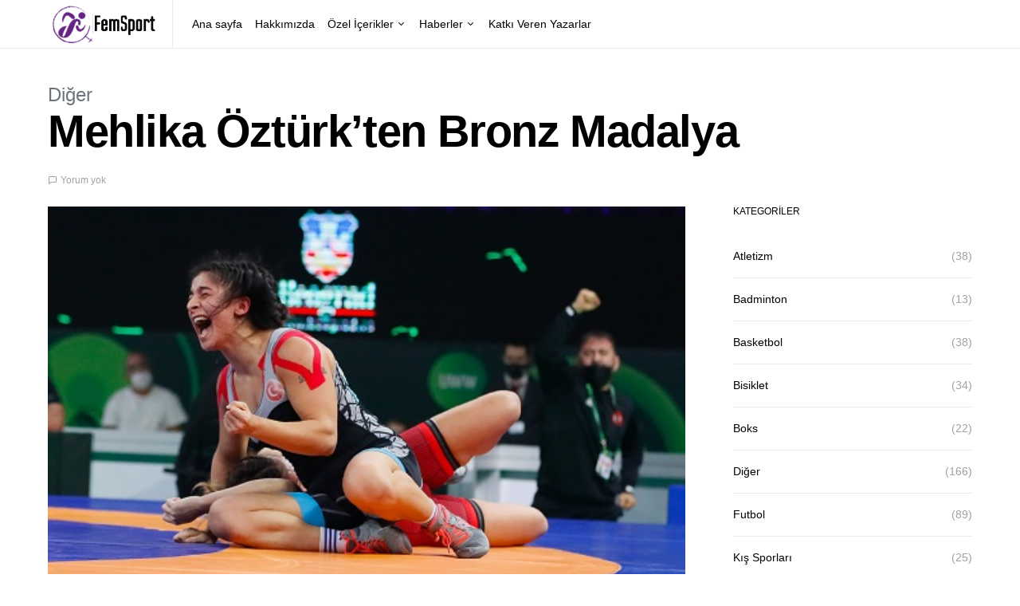

--- FILE ---
content_type: text/html; charset=UTF-8
request_url: https://www.femsport.net/meliha-ozturkten-bronz-madalya/
body_size: 14123
content:
<!doctype html>
<html lang="tr">
<head>
	<meta charset="UTF-8">
	<meta name="viewport" content="width=device-width, initial-scale=1">
	<link rel="profile" href="http://gmpg.org/xfn/11">

	<title>Mehlika Öztürk&#8217;ten Bronz Madalya &#8211; FemSport</title>
<meta name='robots' content='max-image-preview:large' />

<!-- Google Tag Manager by PYS -->
    <script data-cfasync="false" data-pagespeed-no-defer>
	    window.dataLayerPYS = window.dataLayerPYS || [];
	</script>
<!-- End Google Tag Manager by PYS --><script type='application/javascript'  id='pys-version-script'>console.log('PixelYourSite Free version 11.1.5.2');</script>
<link rel='dns-prefetch' href='//www.googletagmanager.com' />
<link rel='dns-prefetch' href='//pagead2.googlesyndication.com' />
<link rel="alternate" type="application/rss+xml" title="FemSport &raquo; akışı" href="https://www.femsport.net/feed/" />
<link rel="alternate" type="application/rss+xml" title="FemSport &raquo; yorum akışı" href="https://www.femsport.net/comments/feed/" />
<link rel="alternate" type="application/rss+xml" title="FemSport &raquo; Mehlika Öztürk&#8217;ten Bronz Madalya yorum akışı" href="https://www.femsport.net/meliha-ozturkten-bronz-madalya/feed/" />
<link rel="alternate" title="oEmbed (JSON)" type="application/json+oembed" href="https://www.femsport.net/wp-json/oembed/1.0/embed?url=https%3A%2F%2Fwww.femsport.net%2Fmeliha-ozturkten-bronz-madalya%2F" />
<link rel="alternate" title="oEmbed (XML)" type="text/xml+oembed" href="https://www.femsport.net/wp-json/oembed/1.0/embed?url=https%3A%2F%2Fwww.femsport.net%2Fmeliha-ozturkten-bronz-madalya%2F&#038;format=xml" />
<style id='wp-img-auto-sizes-contain-inline-css'>
img:is([sizes=auto i],[sizes^="auto," i]){contain-intrinsic-size:3000px 1500px}
/*# sourceURL=wp-img-auto-sizes-contain-inline-css */
</style>

<style id='wp-emoji-styles-inline-css'>

	img.wp-smiley, img.emoji {
		display: inline !important;
		border: none !important;
		box-shadow: none !important;
		height: 1em !important;
		width: 1em !important;
		margin: 0 0.07em !important;
		vertical-align: -0.1em !important;
		background: none !important;
		padding: 0 !important;
	}
/*# sourceURL=wp-emoji-styles-inline-css */
</style>
<link rel='stylesheet' id='wp-block-library-css' href='https://www.femsport.net/wp-includes/css/dist/block-library/style.min.css?ver=6.9' media='all' />
<style id='wp-block-heading-inline-css'>
h1:where(.wp-block-heading).has-background,h2:where(.wp-block-heading).has-background,h3:where(.wp-block-heading).has-background,h4:where(.wp-block-heading).has-background,h5:where(.wp-block-heading).has-background,h6:where(.wp-block-heading).has-background{padding:1.25em 2.375em}h1.has-text-align-left[style*=writing-mode]:where([style*=vertical-lr]),h1.has-text-align-right[style*=writing-mode]:where([style*=vertical-rl]),h2.has-text-align-left[style*=writing-mode]:where([style*=vertical-lr]),h2.has-text-align-right[style*=writing-mode]:where([style*=vertical-rl]),h3.has-text-align-left[style*=writing-mode]:where([style*=vertical-lr]),h3.has-text-align-right[style*=writing-mode]:where([style*=vertical-rl]),h4.has-text-align-left[style*=writing-mode]:where([style*=vertical-lr]),h4.has-text-align-right[style*=writing-mode]:where([style*=vertical-rl]),h5.has-text-align-left[style*=writing-mode]:where([style*=vertical-lr]),h5.has-text-align-right[style*=writing-mode]:where([style*=vertical-rl]),h6.has-text-align-left[style*=writing-mode]:where([style*=vertical-lr]),h6.has-text-align-right[style*=writing-mode]:where([style*=vertical-rl]){rotate:180deg}
/*# sourceURL=https://www.femsport.net/wp-includes/blocks/heading/style.min.css */
</style>
<style id='wp-block-paragraph-inline-css'>
.is-small-text{font-size:.875em}.is-regular-text{font-size:1em}.is-large-text{font-size:2.25em}.is-larger-text{font-size:3em}.has-drop-cap:not(:focus):first-letter{float:left;font-size:8.4em;font-style:normal;font-weight:100;line-height:.68;margin:.05em .1em 0 0;text-transform:uppercase}body.rtl .has-drop-cap:not(:focus):first-letter{float:none;margin-left:.1em}p.has-drop-cap.has-background{overflow:hidden}:root :where(p.has-background){padding:1.25em 2.375em}:where(p.has-text-color:not(.has-link-color)) a{color:inherit}p.has-text-align-left[style*="writing-mode:vertical-lr"],p.has-text-align-right[style*="writing-mode:vertical-rl"]{rotate:180deg}
/*# sourceURL=https://www.femsport.net/wp-includes/blocks/paragraph/style.min.css */
</style>
<style id='global-styles-inline-css'>
:root{--wp--preset--aspect-ratio--square: 1;--wp--preset--aspect-ratio--4-3: 4/3;--wp--preset--aspect-ratio--3-4: 3/4;--wp--preset--aspect-ratio--3-2: 3/2;--wp--preset--aspect-ratio--2-3: 2/3;--wp--preset--aspect-ratio--16-9: 16/9;--wp--preset--aspect-ratio--9-16: 9/16;--wp--preset--color--black: #000000;--wp--preset--color--cyan-bluish-gray: #abb8c3;--wp--preset--color--white: #ffffff;--wp--preset--color--pale-pink: #f78da7;--wp--preset--color--vivid-red: #cf2e2e;--wp--preset--color--luminous-vivid-orange: #ff6900;--wp--preset--color--luminous-vivid-amber: #fcb900;--wp--preset--color--light-green-cyan: #7bdcb5;--wp--preset--color--vivid-green-cyan: #00d084;--wp--preset--color--pale-cyan-blue: #8ed1fc;--wp--preset--color--vivid-cyan-blue: #0693e3;--wp--preset--color--vivid-purple: #9b51e0;--wp--preset--gradient--vivid-cyan-blue-to-vivid-purple: linear-gradient(135deg,rgb(6,147,227) 0%,rgb(155,81,224) 100%);--wp--preset--gradient--light-green-cyan-to-vivid-green-cyan: linear-gradient(135deg,rgb(122,220,180) 0%,rgb(0,208,130) 100%);--wp--preset--gradient--luminous-vivid-amber-to-luminous-vivid-orange: linear-gradient(135deg,rgb(252,185,0) 0%,rgb(255,105,0) 100%);--wp--preset--gradient--luminous-vivid-orange-to-vivid-red: linear-gradient(135deg,rgb(255,105,0) 0%,rgb(207,46,46) 100%);--wp--preset--gradient--very-light-gray-to-cyan-bluish-gray: linear-gradient(135deg,rgb(238,238,238) 0%,rgb(169,184,195) 100%);--wp--preset--gradient--cool-to-warm-spectrum: linear-gradient(135deg,rgb(74,234,220) 0%,rgb(151,120,209) 20%,rgb(207,42,186) 40%,rgb(238,44,130) 60%,rgb(251,105,98) 80%,rgb(254,248,76) 100%);--wp--preset--gradient--blush-light-purple: linear-gradient(135deg,rgb(255,206,236) 0%,rgb(152,150,240) 100%);--wp--preset--gradient--blush-bordeaux: linear-gradient(135deg,rgb(254,205,165) 0%,rgb(254,45,45) 50%,rgb(107,0,62) 100%);--wp--preset--gradient--luminous-dusk: linear-gradient(135deg,rgb(255,203,112) 0%,rgb(199,81,192) 50%,rgb(65,88,208) 100%);--wp--preset--gradient--pale-ocean: linear-gradient(135deg,rgb(255,245,203) 0%,rgb(182,227,212) 50%,rgb(51,167,181) 100%);--wp--preset--gradient--electric-grass: linear-gradient(135deg,rgb(202,248,128) 0%,rgb(113,206,126) 100%);--wp--preset--gradient--midnight: linear-gradient(135deg,rgb(2,3,129) 0%,rgb(40,116,252) 100%);--wp--preset--font-size--small: 13px;--wp--preset--font-size--medium: 20px;--wp--preset--font-size--large: 36px;--wp--preset--font-size--x-large: 42px;--wp--preset--spacing--20: 0.44rem;--wp--preset--spacing--30: 0.67rem;--wp--preset--spacing--40: 1rem;--wp--preset--spacing--50: 1.5rem;--wp--preset--spacing--60: 2.25rem;--wp--preset--spacing--70: 3.38rem;--wp--preset--spacing--80: 5.06rem;--wp--preset--shadow--natural: 6px 6px 9px rgba(0, 0, 0, 0.2);--wp--preset--shadow--deep: 12px 12px 50px rgba(0, 0, 0, 0.4);--wp--preset--shadow--sharp: 6px 6px 0px rgba(0, 0, 0, 0.2);--wp--preset--shadow--outlined: 6px 6px 0px -3px rgb(255, 255, 255), 6px 6px rgb(0, 0, 0);--wp--preset--shadow--crisp: 6px 6px 0px rgb(0, 0, 0);}:where(.is-layout-flex){gap: 0.5em;}:where(.is-layout-grid){gap: 0.5em;}body .is-layout-flex{display: flex;}.is-layout-flex{flex-wrap: wrap;align-items: center;}.is-layout-flex > :is(*, div){margin: 0;}body .is-layout-grid{display: grid;}.is-layout-grid > :is(*, div){margin: 0;}:where(.wp-block-columns.is-layout-flex){gap: 2em;}:where(.wp-block-columns.is-layout-grid){gap: 2em;}:where(.wp-block-post-template.is-layout-flex){gap: 1.25em;}:where(.wp-block-post-template.is-layout-grid){gap: 1.25em;}.has-black-color{color: var(--wp--preset--color--black) !important;}.has-cyan-bluish-gray-color{color: var(--wp--preset--color--cyan-bluish-gray) !important;}.has-white-color{color: var(--wp--preset--color--white) !important;}.has-pale-pink-color{color: var(--wp--preset--color--pale-pink) !important;}.has-vivid-red-color{color: var(--wp--preset--color--vivid-red) !important;}.has-luminous-vivid-orange-color{color: var(--wp--preset--color--luminous-vivid-orange) !important;}.has-luminous-vivid-amber-color{color: var(--wp--preset--color--luminous-vivid-amber) !important;}.has-light-green-cyan-color{color: var(--wp--preset--color--light-green-cyan) !important;}.has-vivid-green-cyan-color{color: var(--wp--preset--color--vivid-green-cyan) !important;}.has-pale-cyan-blue-color{color: var(--wp--preset--color--pale-cyan-blue) !important;}.has-vivid-cyan-blue-color{color: var(--wp--preset--color--vivid-cyan-blue) !important;}.has-vivid-purple-color{color: var(--wp--preset--color--vivid-purple) !important;}.has-black-background-color{background-color: var(--wp--preset--color--black) !important;}.has-cyan-bluish-gray-background-color{background-color: var(--wp--preset--color--cyan-bluish-gray) !important;}.has-white-background-color{background-color: var(--wp--preset--color--white) !important;}.has-pale-pink-background-color{background-color: var(--wp--preset--color--pale-pink) !important;}.has-vivid-red-background-color{background-color: var(--wp--preset--color--vivid-red) !important;}.has-luminous-vivid-orange-background-color{background-color: var(--wp--preset--color--luminous-vivid-orange) !important;}.has-luminous-vivid-amber-background-color{background-color: var(--wp--preset--color--luminous-vivid-amber) !important;}.has-light-green-cyan-background-color{background-color: var(--wp--preset--color--light-green-cyan) !important;}.has-vivid-green-cyan-background-color{background-color: var(--wp--preset--color--vivid-green-cyan) !important;}.has-pale-cyan-blue-background-color{background-color: var(--wp--preset--color--pale-cyan-blue) !important;}.has-vivid-cyan-blue-background-color{background-color: var(--wp--preset--color--vivid-cyan-blue) !important;}.has-vivid-purple-background-color{background-color: var(--wp--preset--color--vivid-purple) !important;}.has-black-border-color{border-color: var(--wp--preset--color--black) !important;}.has-cyan-bluish-gray-border-color{border-color: var(--wp--preset--color--cyan-bluish-gray) !important;}.has-white-border-color{border-color: var(--wp--preset--color--white) !important;}.has-pale-pink-border-color{border-color: var(--wp--preset--color--pale-pink) !important;}.has-vivid-red-border-color{border-color: var(--wp--preset--color--vivid-red) !important;}.has-luminous-vivid-orange-border-color{border-color: var(--wp--preset--color--luminous-vivid-orange) !important;}.has-luminous-vivid-amber-border-color{border-color: var(--wp--preset--color--luminous-vivid-amber) !important;}.has-light-green-cyan-border-color{border-color: var(--wp--preset--color--light-green-cyan) !important;}.has-vivid-green-cyan-border-color{border-color: var(--wp--preset--color--vivid-green-cyan) !important;}.has-pale-cyan-blue-border-color{border-color: var(--wp--preset--color--pale-cyan-blue) !important;}.has-vivid-cyan-blue-border-color{border-color: var(--wp--preset--color--vivid-cyan-blue) !important;}.has-vivid-purple-border-color{border-color: var(--wp--preset--color--vivid-purple) !important;}.has-vivid-cyan-blue-to-vivid-purple-gradient-background{background: var(--wp--preset--gradient--vivid-cyan-blue-to-vivid-purple) !important;}.has-light-green-cyan-to-vivid-green-cyan-gradient-background{background: var(--wp--preset--gradient--light-green-cyan-to-vivid-green-cyan) !important;}.has-luminous-vivid-amber-to-luminous-vivid-orange-gradient-background{background: var(--wp--preset--gradient--luminous-vivid-amber-to-luminous-vivid-orange) !important;}.has-luminous-vivid-orange-to-vivid-red-gradient-background{background: var(--wp--preset--gradient--luminous-vivid-orange-to-vivid-red) !important;}.has-very-light-gray-to-cyan-bluish-gray-gradient-background{background: var(--wp--preset--gradient--very-light-gray-to-cyan-bluish-gray) !important;}.has-cool-to-warm-spectrum-gradient-background{background: var(--wp--preset--gradient--cool-to-warm-spectrum) !important;}.has-blush-light-purple-gradient-background{background: var(--wp--preset--gradient--blush-light-purple) !important;}.has-blush-bordeaux-gradient-background{background: var(--wp--preset--gradient--blush-bordeaux) !important;}.has-luminous-dusk-gradient-background{background: var(--wp--preset--gradient--luminous-dusk) !important;}.has-pale-ocean-gradient-background{background: var(--wp--preset--gradient--pale-ocean) !important;}.has-electric-grass-gradient-background{background: var(--wp--preset--gradient--electric-grass) !important;}.has-midnight-gradient-background{background: var(--wp--preset--gradient--midnight) !important;}.has-small-font-size{font-size: var(--wp--preset--font-size--small) !important;}.has-medium-font-size{font-size: var(--wp--preset--font-size--medium) !important;}.has-large-font-size{font-size: var(--wp--preset--font-size--large) !important;}.has-x-large-font-size{font-size: var(--wp--preset--font-size--x-large) !important;}
/*# sourceURL=global-styles-inline-css */
</style>

<style id='classic-theme-styles-inline-css'>
/*! This file is auto-generated */
.wp-block-button__link{color:#fff;background-color:#32373c;border-radius:9999px;box-shadow:none;text-decoration:none;padding:calc(.667em + 2px) calc(1.333em + 2px);font-size:1.125em}.wp-block-file__button{background:#32373c;color:#fff;text-decoration:none}
/*# sourceURL=/wp-includes/css/classic-themes.min.css */
</style>
<link rel='stylesheet' id='csco-styles-css' href='https://www.femsport.net/wp-content/themes/spotlight/style.css?ver=1.7.3' media='all' />
<script src="https://www.femsport.net/wp-includes/js/jquery/jquery.min.js?ver=3.7.1" id="jquery-core-js"></script>
<script src="https://www.femsport.net/wp-includes/js/jquery/jquery-migrate.min.js?ver=3.4.1" id="jquery-migrate-js"></script>
<script src="https://www.femsport.net/wp-content/plugins/pixelyoursite/dist/scripts/jquery.bind-first-0.2.3.min.js?ver=0.2.3" id="jquery-bind-first-js"></script>
<script src="https://www.femsport.net/wp-content/plugins/pixelyoursite/dist/scripts/js.cookie-2.1.3.min.js?ver=2.1.3" id="js-cookie-pys-js"></script>
<script src="https://www.femsport.net/wp-content/plugins/pixelyoursite/dist/scripts/tld.min.js?ver=2.3.1" id="js-tld-js"></script>
<script id="pys-js-extra">
var pysOptions = {"staticEvents":[],"dynamicEvents":[],"triggerEvents":[],"triggerEventTypes":[],"ga":{"trackingIds":["G-J7SZ663BV1"],"commentEventEnabled":true,"downloadEnabled":true,"formEventEnabled":true,"crossDomainEnabled":false,"crossDomainAcceptIncoming":false,"crossDomainDomains":[],"isDebugEnabled":[],"serverContainerUrls":{"G-J7SZ663BV1":{"enable_server_container":"","server_container_url":"","transport_url":""}},"additionalConfig":{"G-J7SZ663BV1":{"first_party_collection":true}},"disableAdvertisingFeatures":false,"disableAdvertisingPersonalization":false,"wooVariableAsSimple":true,"custom_page_view_event":false},"debug":"","siteUrl":"https://www.femsport.net","ajaxUrl":"https://www.femsport.net/wp-admin/admin-ajax.php","ajax_event":"005c6ad8a8","enable_remove_download_url_param":"1","cookie_duration":"7","last_visit_duration":"60","enable_success_send_form":"","ajaxForServerEvent":"1","ajaxForServerStaticEvent":"1","useSendBeacon":"1","send_external_id":"1","external_id_expire":"180","track_cookie_for_subdomains":"1","google_consent_mode":"1","gdpr":{"ajax_enabled":false,"all_disabled_by_api":false,"facebook_disabled_by_api":false,"analytics_disabled_by_api":false,"google_ads_disabled_by_api":false,"pinterest_disabled_by_api":false,"bing_disabled_by_api":false,"reddit_disabled_by_api":false,"externalID_disabled_by_api":false,"facebook_prior_consent_enabled":true,"analytics_prior_consent_enabled":true,"google_ads_prior_consent_enabled":null,"pinterest_prior_consent_enabled":true,"bing_prior_consent_enabled":true,"cookiebot_integration_enabled":false,"cookiebot_facebook_consent_category":"marketing","cookiebot_analytics_consent_category":"statistics","cookiebot_tiktok_consent_category":"marketing","cookiebot_google_ads_consent_category":"marketing","cookiebot_pinterest_consent_category":"marketing","cookiebot_bing_consent_category":"marketing","consent_magic_integration_enabled":false,"real_cookie_banner_integration_enabled":false,"cookie_notice_integration_enabled":false,"cookie_law_info_integration_enabled":false,"analytics_storage":{"enabled":true,"value":"granted","filter":false},"ad_storage":{"enabled":true,"value":"granted","filter":false},"ad_user_data":{"enabled":true,"value":"granted","filter":false},"ad_personalization":{"enabled":true,"value":"granted","filter":false}},"cookie":{"disabled_all_cookie":false,"disabled_start_session_cookie":false,"disabled_advanced_form_data_cookie":false,"disabled_landing_page_cookie":false,"disabled_first_visit_cookie":false,"disabled_trafficsource_cookie":false,"disabled_utmTerms_cookie":false,"disabled_utmId_cookie":false},"tracking_analytics":{"TrafficSource":"direct","TrafficLanding":"undefined","TrafficUtms":[],"TrafficUtmsId":[]},"GATags":{"ga_datalayer_type":"default","ga_datalayer_name":"dataLayerPYS"},"woo":{"enabled":false},"edd":{"enabled":false},"cache_bypass":"1768894794"};
//# sourceURL=pys-js-extra
</script>
<script src="https://www.femsport.net/wp-content/plugins/pixelyoursite/dist/scripts/public.js?ver=11.1.5.2" id="pys-js"></script>

<!-- Site Kit tarafından eklenen Google etiketi (gtag.js) snippet&#039;i -->
<!-- Google Analytics snippet added by Site Kit -->
<script src="https://www.googletagmanager.com/gtag/js?id=G-T40SECQSY9&l=dataLayerPYS" id="google_gtagjs-js" async></script>
<script id="google_gtagjs-js-after">
window.dataLayerPYS = window.dataLayerPYS || [];function gtag(){dataLayerPYS.push(arguments);}
gtag("set","linker",{"domains":["www.femsport.net"]});
gtag("js", new Date());
gtag("set", "developer_id.dZTNiMT", true);
gtag("config", "G-T40SECQSY9");
//# sourceURL=google_gtagjs-js-after
</script>
<link rel="https://api.w.org/" href="https://www.femsport.net/wp-json/" /><link rel="alternate" title="JSON" type="application/json" href="https://www.femsport.net/wp-json/wp/v2/posts/705" /><link rel="EditURI" type="application/rsd+xml" title="RSD" href="https://www.femsport.net/xmlrpc.php?rsd" />
<meta name="generator" content="WordPress 6.9" />
<link rel="canonical" href="https://www.femsport.net/meliha-ozturkten-bronz-madalya/" />
<link rel='shortlink' href='https://www.femsport.net/?p=705' />
<!-- start Simple Custom CSS and JS -->
<style>
p.pk-alert.pk-alert-warning {
    display: none;
}

.navbar-brand img {
    max-height: 70px;
    width: auto;
}

.pk-share-buttons-wrap.pk-share-buttons-layout-default.pk-share-buttons-scheme-default.pk-share-buttons-has-counts.pk-share-buttons-has-total-counts.pk-share-buttons-post_header.pk-share-buttons-mode-php.pk-share-buttons-mode-rest {
    display: none;
}

.archive-count {
    display: none;
}</style>
<!-- end Simple Custom CSS and JS -->
<meta name="generator" content="Site Kit by Google 1.170.0" />
<!-- Site Kit tarafından eklenen Google AdSense meta etiketleri -->
<meta name="google-adsense-platform-account" content="ca-host-pub-2644536267352236">
<meta name="google-adsense-platform-domain" content="sitekit.withgoogle.com">
<!-- Site Kit tarafından eklenen Google AdSense meta etiketlerine son verin -->
<meta name="generator" content="Elementor 3.20.1; features: e_optimized_assets_loading, e_optimized_css_loading, additional_custom_breakpoints, block_editor_assets_optimize, e_image_loading_optimization; settings: css_print_method-external, google_font-enabled, font_display-swap">

<!-- Google AdSense snippet added by Site Kit -->
<script async src="https://pagead2.googlesyndication.com/pagead/js/adsbygoogle.js?client=ca-pub-9009212557937650&amp;host=ca-host-pub-2644536267352236" crossorigin="anonymous"></script>

<!-- End Google AdSense snippet added by Site Kit -->
<link rel="icon" href="https://www.femsport.net/wp-content/uploads/2021/07/cropped-femm-32x32.jpeg" sizes="32x32" />
<link rel="icon" href="https://www.femsport.net/wp-content/uploads/2021/07/cropped-femm-192x192.jpeg" sizes="192x192" />
<link rel="apple-touch-icon" href="https://www.femsport.net/wp-content/uploads/2021/07/cropped-femm-180x180.jpeg" />
<meta name="msapplication-TileImage" content="https://www.femsport.net/wp-content/uploads/2021/07/cropped-femm-270x270.jpeg" />
<style id="kirki-inline-styles">a:hover, .entry-content a, .must-log-in a, blockquote:before, .cs-bg-dark .footer-title, .cs-bg-dark .pk-social-links-scheme-bold:not(.pk-social-links-scheme-light-rounded) .pk-social-links-link .pk-social-links-icon{color:#000000;}.wp-block-button .wp-block-button__link:not(.has-background), button, .button, input[type="button"], input[type="reset"], input[type="submit"], .cs-bg-dark .pk-social-links-scheme-light-rounded .pk-social-links-link:hover .pk-social-links-icon, article .cs-overlay .post-categories a:hover, .post-format-icon > a:hover, .cs-list-articles > li > a:hover:before, .pk-bg-primary, .pk-button-primary, .pk-badge-primary, h2.pk-heading-numbered:before, .pk-post-item .pk-post-thumbnail a:hover .pk-post-number, .post-comments-show button{background-color:#000000;}.pk-bg-overlay, .pk-zoom-icon-popup:after{background-color:rgba(0,0,0,0.25);}.navbar-primary, .header-default .offcanvas-header{background-color:#ffffff;}.navbar-nav .sub-menu, .navbar-nav .cs-mega-menu-has-categories .cs-mm-categories, .navbar-primary .navbar-dropdown-container{background-color:#0a0a0a;}.navbar-nav > li.menu-item-has-children > .sub-menu:after, .navbar-primary .navbar-dropdown-container:after{border-bottom-color:#0a0a0a;}.site-footer{background-color:#ffffff;}body{font-family:-apple-system, BlinkMacSystemFont, "Segoe UI", Roboto, Oxygen-Sans, Ubuntu, Cantarell, "Helvetica Neue", sans-serif;font-size:1rem;font-weight:400;letter-spacing:0px;}.cs-font-primary, button, .button, input[type="button"], input[type="reset"], input[type="submit"], .no-comments, .text-action, .cs-link-more, .share-total, .nav-links, .comment-reply-link, .post-tags a, .post-sidebar-tags a, .tagcloud a, .read-more, .navigation.pagination .nav-links > span, .navigation.pagination .nav-links > a, .pk-font-primary, .navbar-dropdown-btn-follow{font-family:-apple-system, BlinkMacSystemFont, "Segoe UI", Roboto, Oxygen-Sans, Ubuntu, Cantarell, "Helvetica Neue", sans-serif;font-size:0.875rem;font-weight:700;letter-spacing:-0.025em;text-transform:none;}label, .cs-font-secondary, .post-meta, .archive-count, .page-subtitle, .site-description, figcaption, .wp-block-image figcaption, .wp-block-audio figcaption, .wp-block-embed figcaption, .wp-block-pullquote cite, .wp-block-pullquote footer, .wp-block-pullquote .wp-block-pullquote__citation, .wp-block-quote cite, .post-format-icon, .comment-metadata, .says, .logged-in-as, .must-log-in, .wp-caption-text, .widget_rss ul li .rss-date, blockquote cite, div[class*="meta-"], span[class*="meta-"], small, .post-sidebar-shares .total-shares, .cs-breadcrumbs, .cs-homepage-category-count, .pk-font-secondary{font-family:-apple-system, BlinkMacSystemFont, "Segoe UI", Roboto, Oxygen-Sans, Ubuntu, Cantarell, "Helvetica Neue", sans-serif;font-size:0.75rem;font-weight:400;letter-spacing:0px;text-transform:none;}.entry-content{font-family:inherit;font-size:inherit;font-weight:inherit;letter-spacing:inherit;}h1, h2, h3, h4, h5, h6, .h1, .h2, .h3, .h4, .h5, .h6, .site-title, .comment-author .fn, blockquote, .wp-block-quote, .wp-block-cover .wp-block-cover-image-text, .wp-block-cover .wp-block-cover-text, .wp-block-cover h2, .wp-block-cover-image .wp-block-cover-image-text, .wp-block-cover-image .wp-block-cover-text, .wp-block-cover-image h2, .wp-block-pullquote p, p.has-drop-cap:not(:focus):first-letter, .pk-font-heading, .post-sidebar-date .reader-text{font-family:-apple-system, BlinkMacSystemFont, "Segoe UI", Roboto, Oxygen-Sans, Ubuntu, Cantarell, "Helvetica Neue", sans-serif;font-weight:700;letter-spacing:-0.025em;text-transform:none;}.title-block, .pk-font-block{font-family:-apple-system, BlinkMacSystemFont, "Segoe UI", Roboto, Oxygen-Sans, Ubuntu, Cantarell, "Helvetica Neue", sans-serif;font-size:0.75rem;font-weight:400;letter-spacing:0px;text-transform:uppercase;color:#000000;}.navbar-nav > li > a, .cs-mega-menu-child > a, .widget_archive li, .widget_categories li, .widget_meta li a, .widget_nav_menu .menu > li > a, .widget_pages .page_item a{font-family:-apple-system, BlinkMacSystemFont, "Segoe UI", Roboto, Oxygen-Sans, Ubuntu, Cantarell, "Helvetica Neue", sans-serif;font-size:0.875rem;font-weight:400;letter-spacing:0px;text-transform:none;}.navbar-nav .sub-menu > li > a, .widget_categories .children li a, .widget_nav_menu .sub-menu > li > a{font-family:-apple-system, BlinkMacSystemFont, "Segoe UI", Roboto, Oxygen-Sans, Ubuntu, Cantarell, "Helvetica Neue", sans-serif;font-size:0.875rem;font-weight:400;letter-spacing:0px;text-transform:none;}</style></head>

<body class="wp-singular post-template-default single single-post postid-705 single-format-standard wp-embed-responsive wp-theme-spotlight cs-page-layout-right header-default navbar-sticky-enabled navbar-smart-enabled sticky-sidebar-enabled stick-to-bottom block-align-enabled elementor-default elementor-kit-4335">

	<div class="site-overlay"></div>

	<div class="offcanvas">

		<div class="offcanvas-header">

			
			<nav class="navbar navbar-offcanvas">

									<a class="navbar-brand" href="https://www.femsport.net/" rel="home">
						<img src="https://www.femsport.net/wp-content/uploads/2023/03/fem-spot.png"  alt="FemSport" >					</a>
					
				<button type="button" class="toggle-offcanvas button-round">
					<i class="cs-icon cs-icon-x"></i>
				</button>

			</nav>

			
		</div>

		<aside class="offcanvas-sidebar">
			<div class="offcanvas-inner">
				<div class="widget widget_nav_menu cs-d-lg-none"><div class="menu-main-menu-container"><ul id="menu-main-menu" class="menu"><li id="menu-item-19" class="menu-item menu-item-type-custom menu-item-object-custom menu-item-home menu-item-19"><a href="https://www.femsport.net/">Ana sayfa</a></li>
<li id="menu-item-4359" class="menu-item menu-item-type-post_type menu-item-object-page menu-item-4359"><a href="https://www.femsport.net/hakkimizda/">Hakkımızda</a></li>
<li id="menu-item-4360" class="menu-item menu-item-type-custom menu-item-object-custom menu-item-has-children menu-item-4360"><a href="#">Özel İçerikler</a>
<ul class="sub-menu">
	<li id="menu-item-4361" class="menu-item menu-item-type-taxonomy menu-item-object-category menu-item-4361"><a href="https://www.femsport.net/category/ozel-roportajlar/">Özel Röportajlar</a></li>
	<li id="menu-item-4362" class="menu-item menu-item-type-taxonomy menu-item-object-category menu-item-4362"><a href="https://www.femsport.net/category/yazilar/">Yazılar</a></li>
	<li id="menu-item-4363" class="menu-item menu-item-type-taxonomy menu-item-object-category menu-item-4363"><a href="https://www.femsport.net/category/sporcu-hikayeleri/">Sporcu Hikayeleri</a></li>
</ul>
</li>
<li id="menu-item-4364" class="menu-item menu-item-type-custom menu-item-object-custom menu-item-has-children menu-item-4364"><a href="#">Haberler</a>
<ul class="sub-menu">
	<li id="menu-item-4365" class="menu-item menu-item-type-taxonomy menu-item-object-category menu-item-4365"><a href="https://www.femsport.net/category/voleybol/">Voleybol</a></li>
	<li id="menu-item-4366" class="menu-item menu-item-type-taxonomy menu-item-object-category menu-item-4366"><a href="https://www.femsport.net/category/tenis/">Tenis</a></li>
	<li id="menu-item-4367" class="menu-item menu-item-type-taxonomy menu-item-object-category menu-item-4367"><a href="https://www.femsport.net/category/futbol/">Futbol</a></li>
	<li id="menu-item-4369" class="menu-item menu-item-type-taxonomy menu-item-object-category menu-item-4369"><a href="https://www.femsport.net/category/basketbol/">Basketbol</a></li>
	<li id="menu-item-5916" class="menu-item menu-item-type-taxonomy menu-item-object-category menu-item-5916"><a href="https://www.femsport.net/category/paralimpik-oyunlar/">Paris 2024</a></li>
	<li id="menu-item-4368" class="menu-item menu-item-type-taxonomy menu-item-object-category current-post-ancestor current-menu-parent current-post-parent menu-item-4368"><a href="https://www.femsport.net/category/diger/">Diğer</a></li>
</ul>
</li>
<li id="menu-item-4415" class="menu-item menu-item-type-post_type menu-item-object-page menu-item-4415"><a href="https://www.femsport.net/katki-veren-yazarlar/">Katkı Veren Yazarlar</a></li>
</ul></div></div>
							</div>
		</aside>
	</div>

<div id="page" class="site">

	
	<div class="site-inner">

		
		<header id="masthead" class="site-header">

			
			

<nav class="navbar navbar-primary">

	
	<div class="navbar-wrap ">

		<div class="navbar-container">

			<div class="navbar-content">

						<button type="button" class="navbar-toggle-offcanvas toggle-offcanvas  cs-d-lg-none">
			<i class="cs-icon cs-icon-menu"></i>
		</button>
					<a class="navbar-brand" href="https://www.femsport.net/" rel="home">
				<img src="https://www.femsport.net/wp-content/uploads/2023/03/fem-spot.png"  alt="FemSport" >			</a>
			<ul id="menu-main-menu-1" class="navbar-nav  cs-navbar-nav-submenu-dark"><li class="menu-item menu-item-type-custom menu-item-object-custom menu-item-home menu-item-19"><a href="https://www.femsport.net/">Ana sayfa</a></li>
<li class="menu-item menu-item-type-post_type menu-item-object-page menu-item-4359"><a href="https://www.femsport.net/hakkimizda/">Hakkımızda</a></li>
<li class="menu-item menu-item-type-custom menu-item-object-custom menu-item-has-children menu-item-4360 cs-mega-menu cs-mega-menu-has-categories"><a href="#">Özel İçerikler</a>						<div class="sub-menu">
							<div class="cs-mm-content">
								<ul class="cs-mm-categories">
																				<li class="menu-item menu-item-type-taxonomy menu-item-object-category menu-item-4361 cs-mega-menu-has-child-category cs-mega-menu-child">
												<a href="https://www.femsport.net/category/ozel-roportajlar/" data-cat="87" data-type="category" data-numberposts="4">Özel Röportajlar</a>											</li>
																					<li class="menu-item menu-item-type-taxonomy menu-item-object-category menu-item-4362 cs-mega-menu-has-child-category cs-mega-menu-child">
												<a href="https://www.femsport.net/category/yazilar/" data-cat="605" data-type="category" data-numberposts="4">Yazılar</a>											</li>
																					<li class="menu-item menu-item-type-taxonomy menu-item-object-category menu-item-4363 cs-mega-menu-has-child-category cs-mega-menu-child">
												<a href="https://www.femsport.net/category/sporcu-hikayeleri/" data-cat="11" data-type="category" data-numberposts="4">Sporcu Hikayeleri</a>											</li>
																		</ul>

								<div class="cs-mm-posts-container">
																					<div class="cs-mm-posts" data-cat="87"></div>
																							<div class="cs-mm-posts" data-cat="605"></div>
																							<div class="cs-mm-posts" data-cat="11"></div>
																			</div>
							</div>
						</div>
					</li>
<li class="menu-item menu-item-type-custom menu-item-object-custom menu-item-has-children menu-item-4364 cs-mega-menu cs-mega-menu-has-categories"><a href="#">Haberler</a>						<div class="sub-menu">
							<div class="cs-mm-content">
								<ul class="cs-mm-categories">
																				<li class="menu-item menu-item-type-taxonomy menu-item-object-category menu-item-4365 cs-mega-menu-has-child-category cs-mega-menu-child">
												<a href="https://www.femsport.net/category/voleybol/" data-cat="7" data-type="category" data-numberposts="4">Voleybol</a>											</li>
																					<li class="menu-item menu-item-type-taxonomy menu-item-object-category menu-item-4366 cs-mega-menu-has-child-category cs-mega-menu-child">
												<a href="https://www.femsport.net/category/tenis/" data-cat="6" data-type="category" data-numberposts="4">Tenis</a>											</li>
																					<li class="menu-item menu-item-type-taxonomy menu-item-object-category menu-item-4367 cs-mega-menu-has-child-category cs-mega-menu-child">
												<a href="https://www.femsport.net/category/futbol/" data-cat="8" data-type="category" data-numberposts="4">Futbol</a>											</li>
																					<li class="menu-item menu-item-type-taxonomy menu-item-object-category menu-item-4369 cs-mega-menu-has-child-category cs-mega-menu-child">
												<a href="https://www.femsport.net/category/basketbol/" data-cat="9" data-type="category" data-numberposts="4">Basketbol</a>											</li>
																					<li class="menu-item menu-item-type-taxonomy menu-item-object-category menu-item-5916 cs-mega-menu-has-child-category cs-mega-menu-child">
												<a href="https://www.femsport.net/category/paralimpik-oyunlar/" data-cat="15" data-type="category" data-numberposts="4">Paris 2024</a>											</li>
																					<li class="menu-item menu-item-type-taxonomy menu-item-object-category current-post-ancestor current-menu-parent current-post-parent menu-item-4368 cs-mega-menu-has-child-category cs-mega-menu-child">
												<a href="https://www.femsport.net/category/diger/" data-cat="10" data-type="category" data-numberposts="4">Diğer</a>											</li>
																		</ul>

								<div class="cs-mm-posts-container">
																					<div class="cs-mm-posts" data-cat="7"></div>
																							<div class="cs-mm-posts" data-cat="6"></div>
																							<div class="cs-mm-posts" data-cat="8"></div>
																							<div class="cs-mm-posts" data-cat="9"></div>
																							<div class="cs-mm-posts" data-cat="15"></div>
																							<div class="cs-mm-posts" data-cat="10"></div>
																			</div>
							</div>
						</div>
					</li>
<li class="menu-item menu-item-type-post_type menu-item-object-page menu-item-4415"><a href="https://www.femsport.net/katki-veren-yazarlar/">Katkı Veren Yazarlar</a></li>
</ul>
			</div><!-- .navbar-content -->

		</div><!-- .navbar-container -->

	</div><!-- .navbar-wrap -->

	
<div class="site-search" id="search">
	<div class="cs-container">
		<div class="search-form-wrap">
			
<form role="search" method="get" class="search-form" action="https://www.femsport.net/">
	<label class="sr-only">Search for:</label>
	<div class="cs-input-group">
		<input type="search" value="" name="s" class="search-field" placeholder="Enter your search topic" required>
		<button type="submit" class="search-submit">Search</button>
	</div>
</form>
			<span class="search-close"></span>
		</div>
	</div>
</div>

</nav><!-- .navbar -->

			
		</header><!-- #masthead -->

		
		
		<div class="site-content sidebar-enabled sidebar-right post-sidebar-enabled">

			
<section class="entry-header entry-single-header entry-header-standard entry-header-thumbnail">

	
	

	<div class="cs-container">

		
		
					<div class="entry-inline-meta">
				<div class="meta-category"><ul class="post-categories">
	<li><a href="https://www.femsport.net/category/diger/" rel="category tag">Diğer</a></li></ul></div>			</div>
		
		<h1 class="entry-title">Mehlika Öztürk&#8217;ten Bronz Madalya</h1>
						<div class="entry-meta-details">
					<ul class="post-meta"><li class="meta-comments"><i class="cs-icon cs-icon-message-square"></i><a href="https://www.femsport.net/meliha-ozturkten-bronz-madalya/#respond" class="comments-link" >Yorum yok</a></li></ul>				</div>
			
		
	</div>

	
</section>

			<div class="cs-container">

				
				<div id="content" class="main-content">

					
	<div id="primary" class="content-area">

		
		<main id="main" class="site-main">

			
			
				
					
<article id="post-705" class="entry post-705 post type-post status-publish format-standard has-post-thumbnail category-diger tag-dunyakupasi tag-gures tag-melihaozturk">

	
				<div class="post-media">
				<figure >
					<a href="https://www.femsport.net/wp-content/uploads/2020/12/melika-ozturj.jpeg">
						<img fetchpriority="high" width="500" height="300" src="https://www.femsport.net/wp-content/uploads/2020/12/melika-ozturj.jpeg" class="pk-lazyload-disabled wp-post-image" alt="" decoding="async" srcset="https://www.femsport.net/wp-content/uploads/2020/12/melika-ozturj.jpeg 500w, https://www.femsport.net/wp-content/uploads/2020/12/melika-ozturj-300x180.jpeg 300w" sizes="(max-width: 500px) 100vw, 500px" />					</a>
									</figure>
			</div>
						<div class="entry-container">
									<div class="entry-sidebar-wrap">
								<div class="entry-post-next cs-d-none cs-d-lg-block">
			<h5 class="title-block">
				Bir Sonraki Haber			</h5>

			<article>
									<div class="entry-thumbnail">
						<div class="cs-overlay cs-overlay-simple cs-overlay-ratio cs-ratio-landscape cs-bg-dark">
							<div class="cs-overlay-background">
								<img width="183" height="110" src="https://www.femsport.net/wp-content/uploads/2020/12/yasemin-adar.jpeg" class="attachment-csco-intermediate size-csco-intermediate wp-post-image" alt="" decoding="async" srcset="https://www.femsport.net/wp-content/uploads/2020/12/yasemin-adar.jpeg 500w, https://www.femsport.net/wp-content/uploads/2020/12/yasemin-adar-300x180.jpeg 300w" sizes="(max-width: 183px) 100vw, 183px" />							</div>
							<div class="cs-overlay-content">
															</div>
							<a href="https://www.femsport.net/buse-tosun-ve-meliha-ozturkten-sonra-yasemin-adardan-da-gumus-madalya/" class="cs-overlay-link"></a>
						</div>
					</div>
								<header class="entry-header">
					<h6 class="entry-title"><a href="https://www.femsport.net/buse-tosun-ve-meliha-ozturkten-sonra-yasemin-adardan-da-gumus-madalya/">Buse Tosun ve Mehlika Öztürk&#8217;ten Sonra Yasemin Adar&#8217;dan da Gümüş Madalya</a></h6>
									</header>
				</div>
		</section>
							<div class="entry-sidebar">
							
<section class="post-section post-sidebar-date">
	<time class="entry-date published" datetime="2020-12-16T20:26:39+03:00">Yayınlanma Tarihi 16 Aralık 2020</time></section>


<section class="post-section post-sidebar-author">

	<h5 class="title-block">
		Yazar	</h5>

			<div class="author-wrap">
			<div class="author">
				<div class="author-description">
					<h5 class="title-author">
						<span class="fn">
							<a href="https://www.femsport.net/author/admin/" rel="author">
								FemSport							</a>
						</span>
					</h5>
									</div>
			</div>
		</div>
		
</section>

<section class="post-section post-sidebar-tags"><h5 class="title-block title-tags">Etiketler</h5><ul><li><a href="https://www.femsport.net/tag/dunyakupasi/" rel="tag">dünyakupası</a>,</li><li><a href="https://www.femsport.net/tag/gures/" rel="tag">güreş</a>,</li><li><a href="https://www.femsport.net/tag/melihaozturk/" rel="tag">melihaöztürk</a></li></ul></section>						</div>
					</div>
							
	<div class="entry-content-wrap">

		
		<div class="entry-content">

			
<p>Sırbistan&#8217;ın başkenti Belgrad&#8217;da düzenlenen Güreş Bireysel Dünya Kupası&#8217;nda 57 kiloda Mehlika Öztürk bronz madalya kazandı. </p>



<p>Kupada yarışan Buse Tosun 72 kiloda gümüş madalya kazanmıştı. Bugün yapılan karşılaşmalar sonunda da Öztürk Türkiye&#8217;ye bronz madalya getirdi. Yarı final maçını kaybettikten sonra bronz maçına çıkan milli güreşçi İtalyan rakibi Arianna Carieri&#8217;yi tuşla mağlup etmeyi başardı ve bronz madalyanın sahibi oldu. </p>

		</div>
		


<div class="post-comments post-comments-button" id="comments-hide">

	
	
		<div id="respond" class="comment-respond">
		<h5 id="reply-title" class="title-block title-comment-reply">Bir yanıt yazın <small><a rel="nofollow" id="cancel-comment-reply-link" href="/meliha-ozturkten-bronz-madalya/#respond" style="display:none;">Yanıtı iptal et</a></small></h5><form action="https://www.femsport.net/wp-comments-post.php" method="post" id="commentform" class="comment-form"><p class="comment-notes"><span id="email-notes">E-posta adresiniz yayınlanmayacak.</span> <span class="required-field-message">Gerekli alanlar <span class="required">*</span> ile işaretlenmişlerdir</span></p><p class="comment-form-comment"><label for="comment">Yorum <span class="required">*</span></label> <textarea id="comment" name="comment" cols="45" rows="8" maxlength="65525" required></textarea></p><p class="comment-form-author"><label for="author">Ad <span class="required">*</span></label> <input id="author" name="author" type="text" value="" size="30" maxlength="245" autocomplete="name" required /></p>
<p class="comment-form-email"><label for="email">E-posta <span class="required">*</span></label> <input id="email" name="email" type="email" value="" size="30" maxlength="100" aria-describedby="email-notes" autocomplete="email" required /></p>
<p class="comment-form-url"><label for="url">İnternet sitesi</label> <input id="url" name="url" type="url" value="" size="30" maxlength="200" autocomplete="url" /></p>
<p class="comment-form-cookies-consent"><input id="wp-comment-cookies-consent" name="wp-comment-cookies-consent" type="checkbox" value="yes" /> <label for="wp-comment-cookies-consent">Daha sonraki yorumlarımda kullanılması için adım, e-posta adresim ve site adresim bu tarayıcıya kaydedilsin.</label></p>
<p class="form-submit"><input name="submit" type="submit" id="submit" class="submit" value="Yorum gönder" /> <input type='hidden' name='comment_post_ID' value='705' id='comment_post_ID' />
<input type='hidden' name='comment_parent' id='comment_parent' value='0' />
</p></form>	</div><!-- #respond -->
	
</div><!-- .comments-area -->

	<div class="post-comments-show" id="comments">
		<button>Yorumları Görüntüle (0)</button>
	</div>

	</div>

				</div>
			
</article>

				
			
			
		</main>

		
	</div><!-- .content-area -->


	<aside id="secondary" class="widget-area sidebar-area">
		<div class="sidebar sidebar-1">
						<div class="widget categories-5 widget_categories"><h5 class="title-block title-widget">Kategoriler</h5>
			<ul>
					<li class="cat-item cat-item-68"><a href="https://www.femsport.net/category/atletizm/">Atletizm</a> (38)
</li>
	<li class="cat-item cat-item-20"><a href="https://www.femsport.net/category/badminton/">Badminton</a> (13)
</li>
	<li class="cat-item cat-item-9"><a href="https://www.femsport.net/category/basketbol/">Basketbol</a> (38)
</li>
	<li class="cat-item cat-item-18"><a href="https://www.femsport.net/category/bisiklet/">Bisiklet</a> (34)
</li>
	<li class="cat-item cat-item-19"><a href="https://www.femsport.net/category/boks/">Boks</a> (22)
</li>
	<li class="cat-item cat-item-10"><a href="https://www.femsport.net/category/diger/">Diğer</a> (166)
</li>
	<li class="cat-item cat-item-8"><a href="https://www.femsport.net/category/futbol/">Futbol</a> (89)
</li>
	<li class="cat-item cat-item-693"><a href="https://www.femsport.net/category/kis-sporlari/">Kış Sporları</a> (25)
</li>
	<li class="cat-item cat-item-52"><a href="https://www.femsport.net/category/kurek/">Kürek</a> (2)
</li>
	<li class="cat-item cat-item-763"><a href="https://www.femsport.net/category/ozel-icerikler/">Özel İçerikler</a> (1)
</li>
	<li class="cat-item cat-item-87"><a href="https://www.femsport.net/category/ozel-roportajlar/">Özel Röportajlar</a> (125)
</li>
	<li class="cat-item cat-item-764"><a href="https://www.femsport.net/category/paralimpik-branslar/">Paralimpik Branşlar</a> (28)
</li>
	<li class="cat-item cat-item-15"><a href="https://www.femsport.net/category/paralimpik-oyunlar/">Paris 2024</a> (315)
</li>
	<li class="cat-item cat-item-11"><a href="https://www.femsport.net/category/sporcu-hikayeleri/">Sporcu Hikayeleri</a> (23)
</li>
	<li class="cat-item cat-item-21"><a href="https://www.femsport.net/category/taekwando/">Taekwando</a> (24)
</li>
	<li class="cat-item cat-item-6"><a href="https://www.femsport.net/category/tenis/">Tenis</a> (125)
</li>
	<li class="cat-item cat-item-1"><a href="https://www.femsport.net/category/uncategorized/">Uncategorized</a> (49)
</li>
	<li class="cat-item cat-item-7"><a href="https://www.femsport.net/category/voleybol/">Voleybol</a> (198)
</li>
	<li class="cat-item cat-item-605"><a href="https://www.femsport.net/category/yazilar/">Yazılar</a> (55)
</li>
			</ul>

			</div>					</div>
		<div class="sidebar sidebar-2"></div>
	</aside><!-- .widget-area -->


					
				</div><!-- .main-content -->

				
			</div><!-- .cs-container -->

			
		</div><!-- .site-content -->

		
		
<div class="section-footer-posts">

	
		<div class="cs-container">

			<div class="cs-footer-posts-wrap">

				<div class="cs-footer-posts cs-featured-posts cs-featured-type-4">
					
<article class="layout-featured-grid post-6870 post type-post status-publish format-standard has-post-thumbnail category-tenis tag-ausopen tag-avustralyaacik tag-tenis tag-zeynepsonmez">

	<div class="post-wrap">

		<div class="post-outer">

			<a class="post-link" href="https://www.femsport.net/zeynep-sonmez-avustralya-acikta-2-turda/"></a>

			
							<div class="post-inner entry-thumbnail">
					<div class="cs-overlay cs-overlay-simple cs-overlay-ratio cs-ratio-landscape cs-bg-dark">
						<div class="cs-overlay-background">
							<img width="260" height="140" src="https://www.femsport.net/wp-content/uploads/2026/01/zeynep-sonmez--260x140.png" class="attachment-csco-thumbnail-alternative size-csco-thumbnail-alternative wp-post-image" alt="" decoding="async" srcset="https://www.femsport.net/wp-content/uploads/2026/01/zeynep-sonmez--260x140.png 260w, https://www.femsport.net/wp-content/uploads/2026/01/zeynep-sonmez--300x160.png 300w, https://www.femsport.net/wp-content/uploads/2026/01/zeynep-sonmez--800x430.png 800w, https://www.femsport.net/wp-content/uploads/2026/01/zeynep-sonmez--560x300.png 560w" sizes="(max-width: 260px) 100vw, 260px" />						</div>
						<div class="cs-overlay-content">
							<div class="meta-category"><ul class="post-categories">
	<li><a href="https://www.femsport.net/category/tenis/" rel="category tag">Tenis</a></li></ul></div>						</div>
					</div>
				</div>
			
			<div class="post-inner entry-inner entry-data">
				<header class="entry-header">
					<h2 class="entry-title">Zeynep Sönmez Avustralya Açık&#8217;ta 2. Turda</h2>				</header>


				<div class="entry-excerpt">
					Avustralya Açık ilk tur mücadelesine çıkan Zeynep Sönmez, Ekaterina&hellip;				</div>

				<ul class="post-meta"><li class="meta-author"><span class="author"><a class="url fn n" href="https://www.femsport.net/author/admin/" title="View all posts by FemSport">FemSport</a></span></li><li class="meta-date">Ocak 18, 2026</li></ul>			</div>

		</div><!-- .post-outer -->

	</div>

</article><!-- #post-6870 -->

<article class="layout-featured-grid post-6856 post type-post status-publish format-standard has-post-thumbnail category-diger tag-kisolimpiyatlari-2 tag-wintergames">

	<div class="post-wrap">

		<div class="post-outer">

			<a class="post-link" href="https://www.femsport.net/kis-olimpiyatlarina-geri-sayim-basladi/"></a>

			
							<div class="post-inner entry-thumbnail">
					<div class="cs-overlay cs-overlay-simple cs-overlay-ratio cs-ratio-landscape cs-bg-dark">
						<div class="cs-overlay-background">
							<img width="260" height="140" src="https://www.femsport.net/wp-content/uploads/2025/12/kis-olmipiyatlar-1-260x140.jpg" class="attachment-csco-thumbnail-alternative size-csco-thumbnail-alternative wp-post-image" alt="" decoding="async" srcset="https://www.femsport.net/wp-content/uploads/2025/12/kis-olmipiyatlar-1-260x140.jpg 260w, https://www.femsport.net/wp-content/uploads/2025/12/kis-olmipiyatlar-1-300x160.jpg 300w, https://www.femsport.net/wp-content/uploads/2025/12/kis-olmipiyatlar-1-800x430.jpg 800w, https://www.femsport.net/wp-content/uploads/2025/12/kis-olmipiyatlar-1-560x300.jpg 560w, https://www.femsport.net/wp-content/uploads/2025/12/kis-olmipiyatlar-1-1160x620.jpg 1160w, https://www.femsport.net/wp-content/uploads/2025/12/kis-olmipiyatlar-1-1920x1024.jpg 1920w" sizes="(max-width: 260px) 100vw, 260px" />						</div>
						<div class="cs-overlay-content">
							<div class="meta-category"><ul class="post-categories">
	<li><a href="https://www.femsport.net/category/diger/" rel="category tag">Diğer</a></li></ul></div>						</div>
					</div>
				</div>
			
			<div class="post-inner entry-inner entry-data">
				<header class="entry-header">
					<h2 class="entry-title">Kış Olimpiyatları’na Geri Sayım Başladı!</h2>				</header>


				<div class="entry-excerpt">
					2026’da Milano Cortina’nın ev sahipliği yapacağı 25. Kış Olimpiyat Oyunları için geri&hellip;				</div>

				<ul class="post-meta"><li class="meta-author"><span class="author"><a class="url fn n" href="https://www.femsport.net/author/admin/" title="View all posts by FemSport">FemSport</a></span></li><li class="meta-date">Aralık 8, 2025</li></ul>			</div>

		</div><!-- .post-outer -->

	</div>

</article><!-- #post-6856 -->

<article class="layout-featured-grid post-6828 post type-post status-publish format-standard has-post-thumbnail category-diger tag-bowling">

	<div class="post-wrap">

		<div class="post-outer">

			<a class="post-link" href="https://www.femsport.net/turkiye-tarihinde-ilk-kez-ibf-dunya-kadin-takimlar-bowling-sampiyonasina-cikiyor/"></a>

			
							<div class="post-inner entry-thumbnail">
					<div class="cs-overlay cs-overlay-simple cs-overlay-ratio cs-ratio-landscape cs-bg-dark">
						<div class="cs-overlay-background">
							<img width="260" height="140" src="https://www.femsport.net/wp-content/uploads/2025/11/bowling-260x140.jpeg" class="attachment-csco-thumbnail-alternative size-csco-thumbnail-alternative wp-post-image" alt="" decoding="async" srcset="https://www.femsport.net/wp-content/uploads/2025/11/bowling-260x140.jpeg 260w, https://www.femsport.net/wp-content/uploads/2025/11/bowling-300x160.jpeg 300w, https://www.femsport.net/wp-content/uploads/2025/11/bowling-800x430.jpeg 800w, https://www.femsport.net/wp-content/uploads/2025/11/bowling-560x300.jpeg 560w" sizes="(max-width: 260px) 100vw, 260px" />						</div>
						<div class="cs-overlay-content">
							<div class="meta-category"><ul class="post-categories">
	<li><a href="https://www.femsport.net/category/diger/" rel="category tag">Diğer</a></li></ul></div>						</div>
					</div>
				</div>
			
			<div class="post-inner entry-inner entry-data">
				<header class="entry-header">
					<h2 class="entry-title">Türkiye, Tarihinde İlk Kez IBF Dünya Kadın Takımlar Bowling Şampiyonası&#8217;na Çıkıyor</h2>				</header>


				<div class="entry-excerpt">
					IBF Dünya Kadın Takımlar Bowling Şampiyonası&#8217;nda Milli Takım ilk kez sahne&hellip;				</div>

				<ul class="post-meta"><li class="meta-author"><span class="author"><a class="url fn n" href="https://www.femsport.net/author/admin/" title="View all posts by FemSport">FemSport</a></span></li><li class="meta-date">Kasım 24, 2025</li></ul>			</div>

		</div><!-- .post-outer -->

	</div>

</article><!-- #post-6828 -->

<article class="layout-featured-grid post-6817 post type-post status-publish format-standard has-post-thumbnail category-yazilar tag-kadinsporcular-2 tag-spordakadin-2 tag-spordakiyafet">

	<div class="post-wrap">

		<div class="post-outer">

			<a class="post-link" href="https://www.femsport.net/kadin-sporcularin-kiyafet-mucadelesi-1990dan-2025e-yasaklar-ve-direnis/"></a>

			
							<div class="post-inner entry-thumbnail">
					<div class="cs-overlay cs-overlay-simple cs-overlay-ratio cs-ratio-landscape cs-bg-dark">
						<div class="cs-overlay-background">
							<img width="260" height="140" src="https://www.femsport.net/wp-content/uploads/2025/11/plaj-voleybolu-kopyasi-260x140.jpg" class="attachment-csco-thumbnail-alternative size-csco-thumbnail-alternative wp-post-image" alt="" decoding="async" srcset="https://www.femsport.net/wp-content/uploads/2025/11/plaj-voleybolu-kopyasi-260x140.jpg 260w, https://www.femsport.net/wp-content/uploads/2025/11/plaj-voleybolu-kopyasi-300x160.jpg 300w, https://www.femsport.net/wp-content/uploads/2025/11/plaj-voleybolu-kopyasi-800x430.jpg 800w, https://www.femsport.net/wp-content/uploads/2025/11/plaj-voleybolu-kopyasi-560x300.jpg 560w, https://www.femsport.net/wp-content/uploads/2025/11/plaj-voleybolu-kopyasi-1160x620.jpg 1160w" sizes="(max-width: 260px) 100vw, 260px" />						</div>
						<div class="cs-overlay-content">
							<div class="meta-category"><ul class="post-categories">
	<li><a href="https://www.femsport.net/category/yazilar/" rel="category tag">Yazılar</a></li></ul></div>						</div>
					</div>
				</div>
			
			<div class="post-inner entry-inner entry-data">
				<header class="entry-header">
					<h2 class="entry-title">Kadın Sporcuların Kıyafet Mücadelesi: 1990’dan 2025’e Yasaklar ve Direniş</h2>				</header>


				<div class="entry-excerpt">
					Kadın sporcuların sahada rakibe karşı mücadelesi, saha dışında inanç ve tercihlerine&hellip;				</div>

				<ul class="post-meta"><li class="meta-author"><span class="author"><a class="url fn n" href="https://www.femsport.net/author/fatmaboz/" title="View all posts by Fatma Boz">Fatma Boz</a></span></li><li class="meta-date">Kasım 11, 2025</li></ul>			</div>

		</div><!-- .post-outer -->

	</div>

</article><!-- #post-6817 -->
				</div>

				
			</div>

		</div>

	
</div>


		
		<footer id="colophon" class="site-footer ">

			<div class="site-info">

									<div class="footer-aside">
											</div>
				
				<div class="footer-content">
											<h5 class="site-title footer-title">FemSport</h5>
						
					
											<div class="footer-copyright">
							FemSport © 2023 I Tüm Hakları Saklıdır.						</div>
										</div>
			</div><!-- .site-info -->

		</footer>

		
	</div><!-- .site-inner -->

	
</div><!-- .site -->


<script type="speculationrules">
{"prefetch":[{"source":"document","where":{"and":[{"href_matches":"/*"},{"not":{"href_matches":["/wp-*.php","/wp-admin/*","/wp-content/uploads/*","/wp-content/*","/wp-content/plugins/*","/wp-content/themes/spotlight/*","/*\\?(.+)"]}},{"not":{"selector_matches":"a[rel~=\"nofollow\"]"}},{"not":{"selector_matches":".no-prefetch, .no-prefetch a"}}]},"eagerness":"conservative"}]}
</script>
<script src="https://www.femsport.net/wp-includes/js/dist/hooks.min.js?ver=dd5603f07f9220ed27f1" id="wp-hooks-js"></script>
<script src="https://www.femsport.net/wp-includes/js/dist/i18n.min.js?ver=c26c3dc7bed366793375" id="wp-i18n-js"></script>
<script id="wp-i18n-js-after">
wp.i18n.setLocaleData( { 'text direction\u0004ltr': [ 'ltr' ] } );
//# sourceURL=wp-i18n-js-after
</script>
<script src="https://www.femsport.net/wp-content/plugins/contact-form-7/includes/swv/js/index.js?ver=6.1.4" id="swv-js"></script>
<script id="contact-form-7-js-translations">
( function( domain, translations ) {
	var localeData = translations.locale_data[ domain ] || translations.locale_data.messages;
	localeData[""].domain = domain;
	wp.i18n.setLocaleData( localeData, domain );
} )( "contact-form-7", {"translation-revision-date":"2024-07-22 17:28:11+0000","generator":"GlotPress\/4.0.3","domain":"messages","locale_data":{"messages":{"":{"domain":"messages","plural-forms":"nplurals=2; plural=n > 1;","lang":"tr"},"This contact form is placed in the wrong place.":["Bu ileti\u015fim formu yanl\u0131\u015f yere yerle\u015ftirilmi\u015f."],"Error:":["Hata:"]}},"comment":{"reference":"includes\/js\/index.js"}} );
//# sourceURL=contact-form-7-js-translations
</script>
<script id="contact-form-7-js-before">
var wpcf7 = {
    "api": {
        "root": "https:\/\/www.femsport.net\/wp-json\/",
        "namespace": "contact-form-7\/v1"
    },
    "cached": 1
};
//# sourceURL=contact-form-7-js-before
</script>
<script src="https://www.femsport.net/wp-content/plugins/contact-form-7/includes/js/index.js?ver=6.1.4" id="contact-form-7-js"></script>
<script src="https://www.femsport.net/wp-includes/js/imagesloaded.min.js?ver=5.0.0" id="imagesloaded-js"></script>
<script src="https://www.femsport.net/wp-content/themes/spotlight/js/colcade.js?ver=0.2.0" id="colcade-js"></script>
<script src="https://www.femsport.net/wp-content/themes/spotlight/js/ofi.min.js?ver=3.2.3" id="object-fit-images-js"></script>
<script id="csco-scripts-js-extra">
var csco_mega_menu = {"rest_url":"https://www.femsport.net/wp-json/csco/v1/menu-posts"};
//# sourceURL=csco-scripts-js-extra
</script>
<script src="https://www.femsport.net/wp-content/themes/spotlight/js/scripts.js?ver=1.7.3" id="csco-scripts-js"></script>
<script src="https://www.femsport.net/wp-includes/js/comment-reply.min.js?ver=6.9" id="comment-reply-js" async data-wp-strategy="async" fetchpriority="low"></script>
<script id="wp-emoji-settings" type="application/json">
{"baseUrl":"https://s.w.org/images/core/emoji/17.0.2/72x72/","ext":".png","svgUrl":"https://s.w.org/images/core/emoji/17.0.2/svg/","svgExt":".svg","source":{"concatemoji":"https://www.femsport.net/wp-includes/js/wp-emoji-release.min.js?ver=6.9"}}
</script>
<script type="module">
/*! This file is auto-generated */
const a=JSON.parse(document.getElementById("wp-emoji-settings").textContent),o=(window._wpemojiSettings=a,"wpEmojiSettingsSupports"),s=["flag","emoji"];function i(e){try{var t={supportTests:e,timestamp:(new Date).valueOf()};sessionStorage.setItem(o,JSON.stringify(t))}catch(e){}}function c(e,t,n){e.clearRect(0,0,e.canvas.width,e.canvas.height),e.fillText(t,0,0);t=new Uint32Array(e.getImageData(0,0,e.canvas.width,e.canvas.height).data);e.clearRect(0,0,e.canvas.width,e.canvas.height),e.fillText(n,0,0);const a=new Uint32Array(e.getImageData(0,0,e.canvas.width,e.canvas.height).data);return t.every((e,t)=>e===a[t])}function p(e,t){e.clearRect(0,0,e.canvas.width,e.canvas.height),e.fillText(t,0,0);var n=e.getImageData(16,16,1,1);for(let e=0;e<n.data.length;e++)if(0!==n.data[e])return!1;return!0}function u(e,t,n,a){switch(t){case"flag":return n(e,"\ud83c\udff3\ufe0f\u200d\u26a7\ufe0f","\ud83c\udff3\ufe0f\u200b\u26a7\ufe0f")?!1:!n(e,"\ud83c\udde8\ud83c\uddf6","\ud83c\udde8\u200b\ud83c\uddf6")&&!n(e,"\ud83c\udff4\udb40\udc67\udb40\udc62\udb40\udc65\udb40\udc6e\udb40\udc67\udb40\udc7f","\ud83c\udff4\u200b\udb40\udc67\u200b\udb40\udc62\u200b\udb40\udc65\u200b\udb40\udc6e\u200b\udb40\udc67\u200b\udb40\udc7f");case"emoji":return!a(e,"\ud83e\u1fac8")}return!1}function f(e,t,n,a){let r;const o=(r="undefined"!=typeof WorkerGlobalScope&&self instanceof WorkerGlobalScope?new OffscreenCanvas(300,150):document.createElement("canvas")).getContext("2d",{willReadFrequently:!0}),s=(o.textBaseline="top",o.font="600 32px Arial",{});return e.forEach(e=>{s[e]=t(o,e,n,a)}),s}function r(e){var t=document.createElement("script");t.src=e,t.defer=!0,document.head.appendChild(t)}a.supports={everything:!0,everythingExceptFlag:!0},new Promise(t=>{let n=function(){try{var e=JSON.parse(sessionStorage.getItem(o));if("object"==typeof e&&"number"==typeof e.timestamp&&(new Date).valueOf()<e.timestamp+604800&&"object"==typeof e.supportTests)return e.supportTests}catch(e){}return null}();if(!n){if("undefined"!=typeof Worker&&"undefined"!=typeof OffscreenCanvas&&"undefined"!=typeof URL&&URL.createObjectURL&&"undefined"!=typeof Blob)try{var e="postMessage("+f.toString()+"("+[JSON.stringify(s),u.toString(),c.toString(),p.toString()].join(",")+"));",a=new Blob([e],{type:"text/javascript"});const r=new Worker(URL.createObjectURL(a),{name:"wpTestEmojiSupports"});return void(r.onmessage=e=>{i(n=e.data),r.terminate(),t(n)})}catch(e){}i(n=f(s,u,c,p))}t(n)}).then(e=>{for(const n in e)a.supports[n]=e[n],a.supports.everything=a.supports.everything&&a.supports[n],"flag"!==n&&(a.supports.everythingExceptFlag=a.supports.everythingExceptFlag&&a.supports[n]);var t;a.supports.everythingExceptFlag=a.supports.everythingExceptFlag&&!a.supports.flag,a.supports.everything||((t=a.source||{}).concatemoji?r(t.concatemoji):t.wpemoji&&t.twemoji&&(r(t.twemoji),r(t.wpemoji)))});
//# sourceURL=https://www.femsport.net/wp-includes/js/wp-emoji-loader.min.js
</script>
</body>
</html>


<!-- Page cached by LiteSpeed Cache 7.7 on 2026-01-20 10:39:55 -->

--- FILE ---
content_type: text/html; charset=utf-8
request_url: https://www.google.com/recaptcha/api2/aframe
body_size: 268
content:
<!DOCTYPE HTML><html><head><meta http-equiv="content-type" content="text/html; charset=UTF-8"></head><body><script nonce="wtVBRlzs8UHL29fp4HHmTA">/** Anti-fraud and anti-abuse applications only. See google.com/recaptcha */ try{var clients={'sodar':'https://pagead2.googlesyndication.com/pagead/sodar?'};window.addEventListener("message",function(a){try{if(a.source===window.parent){var b=JSON.parse(a.data);var c=clients[b['id']];if(c){var d=document.createElement('img');d.src=c+b['params']+'&rc='+(localStorage.getItem("rc::a")?sessionStorage.getItem("rc::b"):"");window.document.body.appendChild(d);sessionStorage.setItem("rc::e",parseInt(sessionStorage.getItem("rc::e")||0)+1);localStorage.setItem("rc::h",'1768894810439');}}}catch(b){}});window.parent.postMessage("_grecaptcha_ready", "*");}catch(b){}</script></body></html>